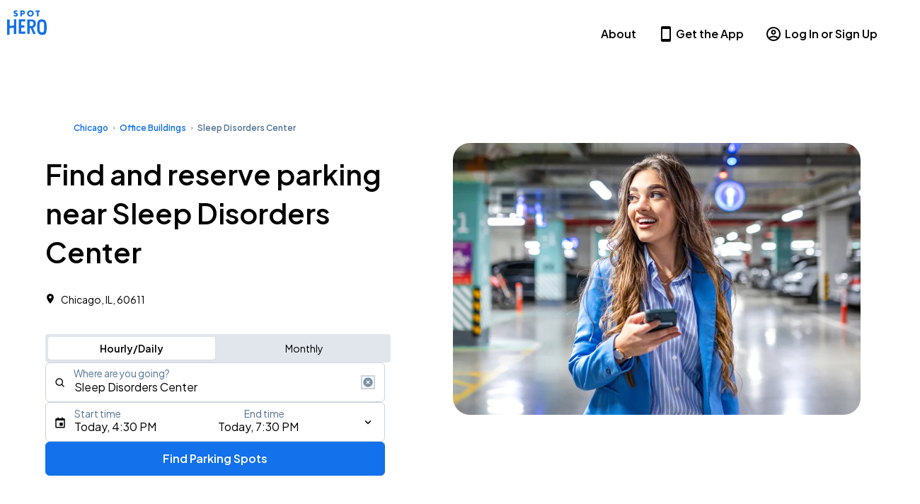

--- FILE ---
content_type: text/javascript
request_url: https://spothero.com/consumer-seo/_next/static/chunks/2525.c5599ab88e247dfe.js
body_size: 3700
content:
!function(){try{var e="undefined"!=typeof window?window:"undefined"!=typeof global?global:"undefined"!=typeof self?self:{},t=(new e.Error).stack;t&&(e._sentryDebugIds=e._sentryDebugIds||{},e._sentryDebugIds[t]="fff42f7d-e312-426d-b239-f721d3b5f495",e._sentryDebugIdIdentifier="sentry-dbid-fff42f7d-e312-426d-b239-f721d3b5f495")}catch(e){}}(),(self.webpackChunk_N_E=self.webpackChunk_N_E||[]).push([[2525],{52525:function(e,t,r){"use strict";r.r(t),r.d(t,{default:function(){return g}});var n=r(97458);r(52983);var o=r(7862),i=r.n(o),u=r(30493),a=r(83837),l=r(232),s=r(10601),c=r(84085),d=r(38147),f=r(4182),p=r(56526);let ContentSection=e=>{var t;let{sectionId:r,sliceTheme:o="Light - Secondary",contentSliceTitle:i,contentSliceRichText:f,isMidFunnel:g,items:y}=e,{textColor:h,backgroundColor:m,primaryButtonVariant:b,secondaryButtonVariant:S,tertiaryButtonVariant:_}=(0,c.ph)(o),v=null==y?void 0:null===(t=y.filter(e=>e.cta_text))||void 0===t?void 0:t.map((e,t)=>(0,d.Z)({buttonText:e.cta_text,inPageAnchor:e.in_page_anchor,key:t,link:e.cta_external_link.url,linkTarget:e.cta_external_link.target,variant:0===t?b:1===t?S:_,textDecoration:2===t?"underline":"none",marginY:2})),P=(0,p.fx)({sliceName:"content"}),x=Object.keys(P).length>0;return(0,n.jsx)(a.xu,{as:"section",id:r||null,"data-testid":"ContentSection",color:h,backgroundColor:m,paddingY:g?0:{base:8,tablet:16},marginY:g?{base:8,desktop:12}:0,...P,children:(0,n.jsx)(l.W2,{children:(0,n.jsx)(l.rj,{children:(0,n.jsxs)(l.P4,{colStart:{base:0,desktop:x?2:3},colSpan:{base:12,desktop:x?10:8},...(0,c.A0)({richTextObjectArray:f,...x?{threshold:252}:{}}),children:[(0,c.PC)(i).length?(0,n.jsx)(u.PrismicRichText,{field:i,components:(0,c.Xj)("h2",{marginBottom:{base:6,tablet:x?6:8},textAlign:"center"})}):null,(0,n.jsx)(u.PrismicRichText,{field:(0,c.PC)(f),components:(0,c.pD)({paddingBottom:{desktop:x?6:4}})}),v.length&&v.length>2?(0,n.jsxs)(n.Fragment,{children:[(0,n.jsx)(s.h,{alignContent:"space-between",justifyContent:"center",flexWrap:{base:"wrap",mobileXL:"nowrap"},spacing:{base:2,tablet:x?6:4},children:v.slice(0,2)}),(0,n.jsx)(s.h,{display:"block",mt:4,children:v[2]})]}):(null==v?void 0:v.length)?(0,n.jsx)(s.h,{display:"flex",alignContent:"space-between",justifyContent:"center",flexWrap:{base:"wrap",mobileXL:"nowrap"},spacing:{base:2,tablet:4},children:v}):null]})})})})};ContentSection.propTypes={contentSliceTitle:f.Hz,contentSliceRichText:i().array,sectionId:i().string,sliceTheme:i().string,isMidFunnel:i().bool,items:i().arrayOf(f.a5)};let PrismicContentSection=e=>{let{slice:t,isMidFunnel:r}=e,{primary:{content_slice_title:o,content_slice_rich_text:i,content_slice_theme:u,section_id:a},items:l}=t;return(0,n.jsx)(ContentSection,{sectionId:a,contentSliceTitle:o,contentSliceRichText:i,sliceTheme:u,isMidFunnel:r,items:l})};PrismicContentSection.propTypes={slice:i().shape({...f.x8,primary:i().shape({content_slice_theme:i().string,content_slice_title:f.Hz.isRequired,content_slice_rich_text:f.Hz.isRequired,section_id:i().string}).isRequired,items:i().array.isRequired}).isRequired,isMidFunnel:i().bool};var g=PrismicContentSection},38147:function(e,t,r){"use strict";r.d(t,{Z:function(){return a}});var n=r(97458);r(52983);var o=r(7862),i=r.n(o),u=r(232);let ExtendedButton=function(){let{buttonText:e,inPageAnchor:t="",key:r=0,link:o="",linkTarget:i="",variant:a="primary",...l}=arguments.length>0&&void 0!==arguments[0]?arguments[0]:{},s=o?{asAnchor:!0,href:o,isExternal:"_blank"===i}:{onClick:()=>{window.document.getElementById(t).scrollIntoView({behavior:"smooth",block:"start"})}};return(0,n.jsx)(u.zx,{variant:a,...s,...l,children:(0,n.jsx)("span",{children:e})},r)};ExtendedButton.propTypes={buttonText:i().string.isRequired,inPageAnchor:i().string,key:i().oneOf([i().number,i().string]),link:i().string,linkTarget:i().string,variant:i().string,styleProps:i().any};var a=ExtendedButton},56526:function(e,t,r){"use strict";r.d(t,{Kj:function(){return useCheckColonialLandingPage},fx:function(){return useColonialStyleProps},xA:function(){return i}});var n=r(56338),o=r(84085);let i=290;function useCheckColonialLandingPage(){let e=(0,n.usePathname)()||"";return e.includes("colonial-parking")}function useColonialStyleProps(e){let{sliceName:t}=e,r=useCheckColonialLandingPage(),n=r&&t===o.N2.CONTENT;return n?{borderRadius:"24px",margin:"auto",maxWidth:"72rem",paddingY:{base:4,desktop:16},backgroundColor:"#214e4a",textColor:"#ffffff"}:r?{background:"#214e4a",borderColor:"#214e4a",variant:"tertiaryOnDark"}:{}}},95042:function(e,t){"use strict";Object.defineProperty(t,"__esModule",{value:!0}),Object.defineProperty(t,"createAsyncLocalStorage",{enumerable:!0,get:function(){return createAsyncLocalStorage}});let r=Error("Invariant: AsyncLocalStorage accessed in runtime where it is not available");let FakeAsyncLocalStorage=class FakeAsyncLocalStorage{disable(){throw r}getStore(){}run(){throw r}exit(){throw r}enterWith(){throw r}};let n=globalThis.AsyncLocalStorage;function createAsyncLocalStorage(){return n?new n:new FakeAsyncLocalStorage}("function"==typeof t.default||"object"==typeof t.default&&null!==t.default)&&void 0===t.default.__esModule&&(Object.defineProperty(t.default,"__esModule",{value:!0}),Object.assign(t.default,t),e.exports=t.default)},52431:function(e,t,r){"use strict";function clientHookInServerComponentError(e){}Object.defineProperty(t,"__esModule",{value:!0}),Object.defineProperty(t,"clientHookInServerComponentError",{enumerable:!0,get:function(){return clientHookInServerComponentError}}),r(83166),r(52983),("function"==typeof t.default||"object"==typeof t.default&&null!==t.default)&&void 0===t.default.__esModule&&(Object.defineProperty(t.default,"__esModule",{value:!0}),Object.assign(t.default,t),e.exports=t.default)},15046:function(e,t,r){"use strict";Object.defineProperty(t,"__esModule",{value:!0}),function(e,t){for(var r in t)Object.defineProperty(e,r,{enumerable:!0,get:t[r]})}(t,{ReadonlyURLSearchParams:function(){return ReadonlyURLSearchParams},useSearchParams:function(){return useSearchParams},usePathname:function(){return usePathname},ServerInsertedHTMLContext:function(){return l.ServerInsertedHTMLContext},useServerInsertedHTML:function(){return l.useServerInsertedHTML},useRouter:function(){return useRouter},useParams:function(){return useParams},useSelectedLayoutSegments:function(){return useSelectedLayoutSegments},useSelectedLayoutSegment:function(){return useSelectedLayoutSegment},redirect:function(){return s.redirect},permanentRedirect:function(){return s.permanentRedirect},RedirectType:function(){return s.RedirectType},notFound:function(){return c.notFound}});let n=r(52983),o=r(64499),i=r(75921),u=r(52431),a=r(13297),l=r(66490),s=r(20574),c=r(94378),d=Symbol("internal for urlsearchparams readonly");function readonlyURLSearchParamsError(){return Error("ReadonlyURLSearchParams cannot be modified")}let ReadonlyURLSearchParams=class ReadonlyURLSearchParams{[Symbol.iterator](){return this[d][Symbol.iterator]()}append(){throw readonlyURLSearchParamsError()}delete(){throw readonlyURLSearchParamsError()}set(){throw readonlyURLSearchParamsError()}sort(){throw readonlyURLSearchParamsError()}constructor(e){this[d]=e,this.entries=e.entries.bind(e),this.forEach=e.forEach.bind(e),this.get=e.get.bind(e),this.getAll=e.getAll.bind(e),this.has=e.has.bind(e),this.keys=e.keys.bind(e),this.values=e.values.bind(e),this.toString=e.toString.bind(e),this.size=e.size}};function useSearchParams(){(0,u.clientHookInServerComponentError)("useSearchParams");let e=(0,n.useContext)(i.SearchParamsContext),t=(0,n.useMemo)(()=>e?new ReadonlyURLSearchParams(e):null,[e]);return t}function usePathname(){return(0,u.clientHookInServerComponentError)("usePathname"),(0,n.useContext)(i.PathnameContext)}function useRouter(){(0,u.clientHookInServerComponentError)("useRouter");let e=(0,n.useContext)(o.AppRouterContext);if(null===e)throw Error("invariant expected app router to be mounted");return e}function useParams(){(0,u.clientHookInServerComponentError)("useParams");let e=(0,n.useContext)(o.GlobalLayoutRouterContext),t=(0,n.useContext)(i.PathParamsContext);return(0,n.useMemo)(()=>(null==e?void 0:e.tree)?function getSelectedParams(e,t){void 0===t&&(t={});let r=e[1];for(let e of Object.values(r)){let r=e[0],n=Array.isArray(r),o=n?r[1]:r;if(!o||o.startsWith("__PAGE__"))continue;let i=n&&("c"===r[2]||"oc"===r[2]);i?t[r[0]]=r[1].split("/"):n&&(t[r[0]]=r[1]),t=getSelectedParams(e,t)}return t}(e.tree):t,[null==e?void 0:e.tree,t])}function useSelectedLayoutSegments(e){void 0===e&&(e="children"),(0,u.clientHookInServerComponentError)("useSelectedLayoutSegments");let{tree:t}=(0,n.useContext)(o.LayoutRouterContext);return function getSelectedLayoutSegmentPath(e,t,r,n){let o;if(void 0===r&&(r=!0),void 0===n&&(n=[]),r)o=e[1][t];else{var i;let t=e[1];o=null!=(i=t.children)?i:Object.values(t)[0]}if(!o)return n;let u=o[0],l=(0,a.getSegmentValue)(u);return!l||l.startsWith("__PAGE__")?n:(n.push(l),getSelectedLayoutSegmentPath(o,t,!1,n))}(t,e)}function useSelectedLayoutSegment(e){void 0===e&&(e="children"),(0,u.clientHookInServerComponentError)("useSelectedLayoutSegment");let t=useSelectedLayoutSegments(e);return 0===t.length?null:t[0]}("function"==typeof t.default||"object"==typeof t.default&&null!==t.default)&&void 0===t.default.__esModule&&(Object.defineProperty(t.default,"__esModule",{value:!0}),Object.assign(t.default,t),e.exports=t.default)},94378:function(e,t){"use strict";Object.defineProperty(t,"__esModule",{value:!0}),function(e,t){for(var r in t)Object.defineProperty(e,r,{enumerable:!0,get:t[r]})}(t,{notFound:function(){return notFound},isNotFoundError:function(){return isNotFoundError}});let r="NEXT_NOT_FOUND";function notFound(){let e=Error(r);throw e.digest=r,e}function isNotFoundError(e){return(null==e?void 0:e.digest)===r}("function"==typeof t.default||"object"==typeof t.default&&null!==t.default)&&void 0===t.default.__esModule&&(Object.defineProperty(t.default,"__esModule",{value:!0}),Object.assign(t.default,t),e.exports=t.default)},20574:function(e,t,r){"use strict";var n,o;Object.defineProperty(t,"__esModule",{value:!0}),function(e,t){for(var r in t)Object.defineProperty(e,r,{enumerable:!0,get:t[r]})}(t,{RedirectType:function(){return n},getRedirectError:function(){return getRedirectError},redirect:function(){return redirect},permanentRedirect:function(){return permanentRedirect},isRedirectError:function(){return isRedirectError},getURLFromRedirectError:function(){return getURLFromRedirectError},getRedirectTypeFromError:function(){return getRedirectTypeFromError}});let i=r(51521),u="NEXT_REDIRECT";function getRedirectError(e,t,r){void 0===r&&(r=!1);let n=Error(u);n.digest=u+";"+t+";"+e+";"+r;let o=i.requestAsyncStorage.getStore();return o&&(n.mutableCookies=o.mutableCookies),n}function redirect(e,t){throw void 0===t&&(t="replace"),getRedirectError(e,t,!1)}function permanentRedirect(e,t){throw void 0===t&&(t="replace"),getRedirectError(e,t,!0)}function isRedirectError(e){if("string"!=typeof(null==e?void 0:e.digest))return!1;let[t,r,n,o]=e.digest.split(";",4);return t===u&&("replace"===r||"push"===r)&&"string"==typeof n&&("true"===o||"false"===o)}function getURLFromRedirectError(e){return isRedirectError(e)?e.digest.split(";",3)[2]:null}function getRedirectTypeFromError(e){if(!isRedirectError(e))throw Error("Not a redirect error");return e.digest.split(";",3)[1]}(o=n||(n={})).push="push",o.replace="replace",("function"==typeof t.default||"object"==typeof t.default&&null!==t.default)&&void 0===t.default.__esModule&&(Object.defineProperty(t.default,"__esModule",{value:!0}),Object.assign(t.default,t),e.exports=t.default)},51521:function(e,t,r){"use strict";Object.defineProperty(t,"__esModule",{value:!0}),Object.defineProperty(t,"requestAsyncStorage",{enumerable:!0,get:function(){return o}});let n=r(95042),o=(0,n.createAsyncLocalStorage)();("function"==typeof t.default||"object"==typeof t.default&&null!==t.default)&&void 0===t.default.__esModule&&(Object.defineProperty(t.default,"__esModule",{value:!0}),Object.assign(t.default,t),e.exports=t.default)},13297:function(e,t){"use strict";function getSegmentValue(e){return Array.isArray(e)?e[1]:e}Object.defineProperty(t,"__esModule",{value:!0}),Object.defineProperty(t,"getSegmentValue",{enumerable:!0,get:function(){return getSegmentValue}}),("function"==typeof t.default||"object"==typeof t.default&&null!==t.default)&&void 0===t.default.__esModule&&(Object.defineProperty(t.default,"__esModule",{value:!0}),Object.assign(t.default,t),e.exports=t.default)},66490:function(e,t,r){"use strict";Object.defineProperty(t,"__esModule",{value:!0}),function(e,t){for(var r in t)Object.defineProperty(e,r,{enumerable:!0,get:t[r]})}(t,{ServerInsertedHTMLContext:function(){return i},useServerInsertedHTML:function(){return useServerInsertedHTML}});let n=r(44925),o=n._(r(52983)),i=o.default.createContext(null);function useServerInsertedHTML(e){let t=(0,o.useContext)(i);t&&t(e)}},56338:function(e,t,r){e.exports=r(15046)}}]);

--- FILE ---
content_type: text/javascript
request_url: https://spothero.com/consumer-seo/_next/static/chunks/pages/destination/%5Bcity%5D/%5Bdestination%5D-64b43e4b5671c0cd.js
body_size: 773
content:
!function(){try{var n="undefined"!=typeof window?window:"undefined"!=typeof global?global:"undefined"!=typeof self?self:{},e=(new n.Error).stack;e&&(n._sentryDebugIds=n._sentryDebugIds||{},n._sentryDebugIds[e]="c5b6d5f7-a044-4116-8571-86ff6ced544b",n._sentryDebugIdIdentifier="sentry-dbid-c5b6d5f7-a044-4116-8571-86ff6ced544b")}catch(n){}}(),(self.webpackChunk_N_E=self.webpackChunk_N_E||[]).push([[442],{74759:function(n,e,t){(window.__NEXT_P=window.__NEXT_P||[]).push(["/destination/[city]/[destination]",function(){return t(91297)}])},91297:function(n,e,t){"use strict";t.r(e),t.d(e,{__N_SSP:function(){return d},default:function(){return DestinationPage}});var i=t(97458),u=t(65125),f=t(94254),d=!0;function DestinationPage(n){return(0,i.jsx)(f.u,{children:(0,i.jsx)(u.Z,{...n})})}}},function(n){n.O(0,[4448,9075,9072,3007,5880,5195,7408,1806,174,9707,5125,9774,2888,179],function(){return n(n.s=74759)}),_N_E=n.O()}]);

--- FILE ---
content_type: text/javascript; charset=utf-8
request_url: https://app.link/_r?sdk=web2.85.0&branch_key=key_live_njlsQY4aYLvrQoBUwHRxrgobsqdAKIKM&callback=branch_callback__0
body_size: 71
content:
/**/ typeof branch_callback__0 === 'function' && branch_callback__0("1541563178387145547");